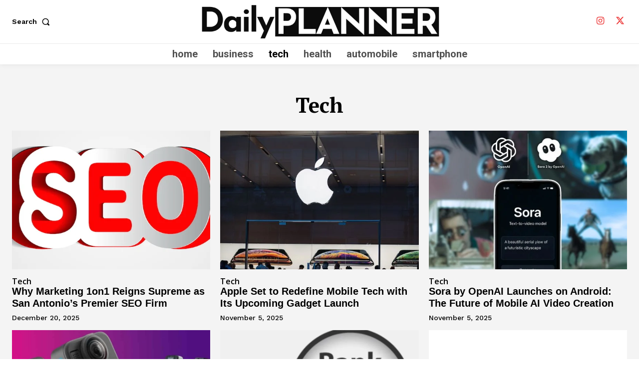

--- FILE ---
content_type: text/html; charset=utf-8
request_url: https://www.google.com/recaptcha/api2/aframe
body_size: 266
content:
<!DOCTYPE HTML><html><head><meta http-equiv="content-type" content="text/html; charset=UTF-8"></head><body><script nonce="sXMxL5htKIY3O2nnGihCcw">/** Anti-fraud and anti-abuse applications only. See google.com/recaptcha */ try{var clients={'sodar':'https://pagead2.googlesyndication.com/pagead/sodar?'};window.addEventListener("message",function(a){try{if(a.source===window.parent){var b=JSON.parse(a.data);var c=clients[b['id']];if(c){var d=document.createElement('img');d.src=c+b['params']+'&rc='+(localStorage.getItem("rc::a")?sessionStorage.getItem("rc::b"):"");window.document.body.appendChild(d);sessionStorage.setItem("rc::e",parseInt(sessionStorage.getItem("rc::e")||0)+1);localStorage.setItem("rc::h",'1769110711218');}}}catch(b){}});window.parent.postMessage("_grecaptcha_ready", "*");}catch(b){}</script></body></html>